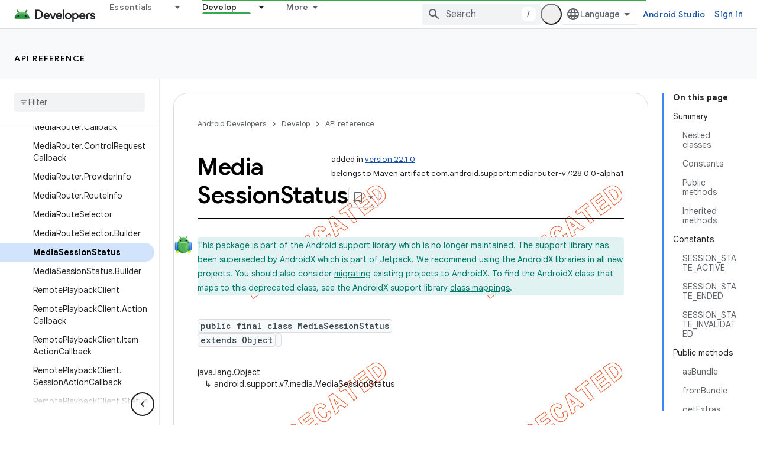

--- FILE ---
content_type: text/html; charset=UTF-8
request_url: https://feedback-pa.clients6.google.com/static/proxy.html?usegapi=1&jsh=m%3B%2F_%2Fscs%2Fabc-static%2F_%2Fjs%2Fk%3Dgapi.lb.en.OE6tiwO4KJo.O%2Fd%3D1%2Frs%3DAHpOoo_Itz6IAL6GO-n8kgAepm47TBsg1Q%2Fm%3D__features__
body_size: 78
content:
<!DOCTYPE html>
<html>
<head>
<title></title>
<meta http-equiv="X-UA-Compatible" content="IE=edge" />
<script type="text/javascript" nonce="-4CGnWmjc86KBVX6vawo1A">
  window['startup'] = function() {
    googleapis.server.init();
  };
</script>
<script type="text/javascript"
  src="https://apis.google.com/js/googleapis.proxy.js?onload=startup" async
  defer nonce="-4CGnWmjc86KBVX6vawo1A"></script>
</head>
<body>
</body>
</html>
